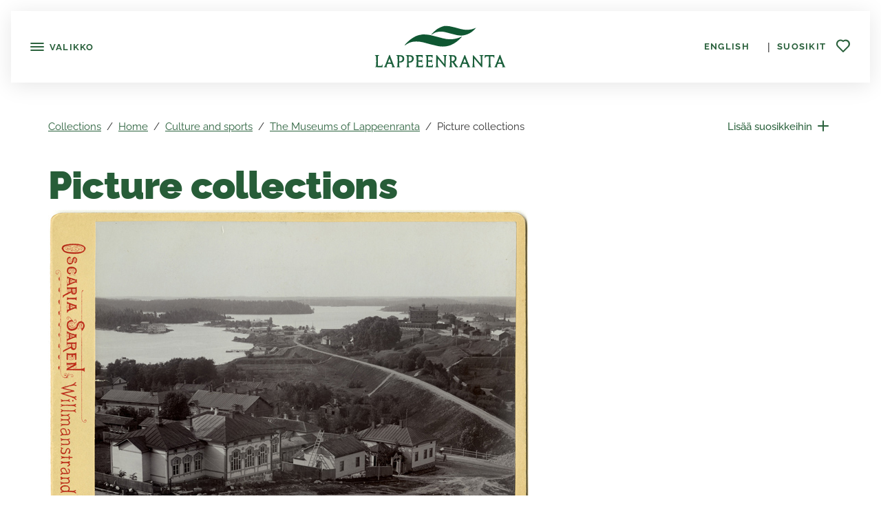

--- FILE ---
content_type: text/html; charset=utf-8
request_url: https://lappeenranta.fi/picture-collections
body_size: 10320
content:



<!DOCTYPE html>
<html lang="fi" data-preview="quiet:47apqdxesgnwa1cb39ggkp57wk">
<head>
    <base href="/" />
    <meta charset="utf-8">
    <meta content="width=device-width, initial-scale=1" name="viewport">
    <title>Picture collections - Lappeenranta</title>
    <link href="/InfoWebCore.Lappeenranta.Theme/favicon.ico" rel="shortcut icon" type="image/x-icon">

    
    
    

    
    
    


    

    <meta content="Picture collections" property="og:title" />
<meta content="https://lappeenranta.fi/picture-collections" property="og:url" />
<meta content="Lappeenranta" property="og:site_name" />
<meta content="fi" property="og:locale" />
<meta content="Picture collections" name="twitter:title" />
<meta content="https://lappeenranta.fi/picture-collections" name="twitter:url" />
    <link href="https://lappeenranta.fi/picture-collections" rel="canonical" />
    <link href="/InfoWebCore.Lappeenranta.Theme/dist/css/line.css?v=YLSRoiSVzSVtAIsB3MeG8uTF1smHCI0dbMvffoyLHPg" rel="stylesheet" type="text/css" />
<link href="/InfoWebCore.Lappeenranta.Theme/dist/css/main.css?v=XigfcnKVe6NbfrOtmIjy1AbZ50dWwyGL--RwuRZq6hA" rel="stylesheet" type="text/css" />
<link href="https://cdnjs.cloudflare.com/ajax/libs/font-awesome/6.7.2/css/all.css" rel="stylesheet" type="text/css" />
<style type="text/css">
        html, body {
            overflow-x: hidden;
        }
        .list-group-item-action[data-edit] {
                pointer-events: none !important;
                /*transition: none !important;*/
                }
                .list-group-item-action[data-edit]:after {
                    content: '\e9b8' !important;
                    pointer-events: initial;
                    /*transition: none !important;*/
                    color: #275D38;
                }
                .list-group-item-action[data-edit]:hover {
                transition: none !important;
                /*color: initial;*/
                }
                .list-group-item-action[data-edit]:hover:after {
                transition: none !important;
                right: 0 !important;
                transform: scale(1.1);
                /*color: initial;*/
                }
                /*button[data-is-favorite="true"] span.uil:before {
                        content: '\e983' !important;
                        }*/
        .ss360-pagination__copy {
            display: none !important;
        }
        .iwc-page-section-editor {
            padding: 1rem 0 !important;
        }
    </style>
    <script data-blockingmode="auto" data-cbid="b1021a8d-51ca-4257-96f7-e6ac5c465fad" id="Cookiebot" src="https://consent.cookiebot.com/uc.js" type="text/javascript"></script>
<script crossorigin="anonymous" integrity="sha384-b1TD0tFP+Ao4jmFaQw9RQxezUooFrLdlqfDfoh1SKv5L3jG7dD44QiwD+UzckH8W" src="https://cdn.jsdelivr.net/npm/js-cookie@3.0.5/dist/js.cookie.js"></script>

    
<script type="text/javascript">!function(T,l,y){var S=T.location,k="script",D="instrumentationKey",C="ingestionendpoint",I="disableExceptionTracking",E="ai.device.",b="toLowerCase",w="crossOrigin",N="POST",e="appInsightsSDK",t=y.name||"appInsights";(y.name||T[e])&&(T[e]=t);var n=T[t]||function(d){var g=!1,f=!1,m={initialize:!0,queue:[],sv:"5",version:2,config:d};function v(e,t){var n={},a="Browser";return n[E+"id"]=a[b](),n[E+"type"]=a,n["ai.operation.name"]=S&&S.pathname||"_unknown_",n["ai.internal.sdkVersion"]="javascript:snippet_"+(m.sv||m.version),{time:function(){var e=new Date;function t(e){var t=""+e;return 1===t.length&&(t="0"+t),t}return e.getUTCFullYear()+"-"+t(1+e.getUTCMonth())+"-"+t(e.getUTCDate())+"T"+t(e.getUTCHours())+":"+t(e.getUTCMinutes())+":"+t(e.getUTCSeconds())+"."+((e.getUTCMilliseconds()/1e3).toFixed(3)+"").slice(2,5)+"Z"}(),iKey:e,name:"Microsoft.ApplicationInsights."+e.replace(/-/g,"")+"."+t,sampleRate:100,tags:n,data:{baseData:{ver:2}}}}var h=d.url||y.src;if(h){function a(e){var t,n,a,i,r,o,s,c,u,p,l;g=!0,m.queue=[],f||(f=!0,t=h,s=function(){var e={},t=d.connectionString;if(t)for(var n=t.split(";"),a=0;a<n.length;a++){var i=n[a].split("=");2===i.length&&(e[i[0][b]()]=i[1])}if(!e[C]){var r=e.endpointsuffix,o=r?e.location:null;e[C]="https://"+(o?o+".":"")+"dc."+(r||"services.visualstudio.com")}return e}(),c=s[D]||d[D]||"",u=s[C],p=u?u+"/v2/track":d.endpointUrl,(l=[]).push((n="SDK LOAD Failure: Failed to load Application Insights SDK script (See stack for details)",a=t,i=p,(o=(r=v(c,"Exception")).data).baseType="ExceptionData",o.baseData.exceptions=[{typeName:"SDKLoadFailed",message:n.replace(/\./g,"-"),hasFullStack:!1,stack:n+"\nSnippet failed to load ["+a+"] -- Telemetry is disabled\nHelp Link: https://go.microsoft.com/fwlink/?linkid=2128109\nHost: "+(S&&S.pathname||"_unknown_")+"\nEndpoint: "+i,parsedStack:[]}],r)),l.push(function(e,t,n,a){var i=v(c,"Message"),r=i.data;r.baseType="MessageData";var o=r.baseData;return o.message='AI (Internal): 99 message:"'+("SDK LOAD Failure: Failed to load Application Insights SDK script (See stack for details) ("+n+")").replace(/\"/g,"")+'"',o.properties={endpoint:a},i}(0,0,t,p)),function(e,t){if(JSON){var n=T.fetch;if(n&&!y.useXhr)n(t,{method:N,body:JSON.stringify(e),mode:"cors"});else if(XMLHttpRequest){var a=new XMLHttpRequest;a.open(N,t),a.setRequestHeader("Content-type","application/json"),a.send(JSON.stringify(e))}}}(l,p))}function i(e,t){f||setTimeout(function(){!t&&m.core||a()},500)}var e=function(){var n=l.createElement(k);n.src=h;var e=y[w];return!e&&""!==e||"undefined"==n[w]||(n[w]=e),n.onload=i,n.onerror=a,n.onreadystatechange=function(e,t){"loaded"!==n.readyState&&"complete"!==n.readyState||i(0,t)},n}();y.ld<0?l.getElementsByTagName("head")[0].appendChild(e):setTimeout(function(){l.getElementsByTagName(k)[0].parentNode.appendChild(e)},y.ld||0)}try{m.cookie=l.cookie}catch(p){}function t(e){for(;e.length;)!function(t){m[t]=function(){var e=arguments;g||m.queue.push(function(){m[t].apply(m,e)})}}(e.pop())}var n="track",r="TrackPage",o="TrackEvent";t([n+"Event",n+"PageView",n+"Exception",n+"Trace",n+"DependencyData",n+"Metric",n+"PageViewPerformance","start"+r,"stop"+r,"start"+o,"stop"+o,"addTelemetryInitializer","setAuthenticatedUserContext","clearAuthenticatedUserContext","flush"]),m.SeverityLevel={Verbose:0,Information:1,Warning:2,Error:3,Critical:4};var s=(d.extensionConfig||{}).ApplicationInsightsAnalytics||{};if(!0!==d[I]&&!0!==s[I]){var c="onerror";t(["_"+c]);var u=T[c];T[c]=function(e,t,n,a,i){var r=u&&u(e,t,n,a,i);return!0!==r&&m["_"+c]({message:e,url:t,lineNumber:n,columnNumber:a,error:i}),r},d.autoExceptionInstrumented=!0}return m}(y.cfg);function a(){y.onInit&&y.onInit(n)}(T[t]=n).queue&&0===n.queue.length?(n.queue.push(a),n.trackPageView({})):a()}(window,document,{
src: "https://js.monitor.azure.com/scripts/b/ai.2.min.js", // The SDK URL Source
crossOrigin: "anonymous", 
cfg: { // Application Insights Configuration
    connectionString: 'InstrumentationKey=0647af9b-5784-4a36-86a5-9d64c64fd3da;IngestionEndpoint=https://germanywestcentral-1.in.applicationinsights.azure.com/;LiveEndpoint=https://germanywestcentral.livediagnostics.monitor.azure.com/'
}});</script></head>
<body>

<div class="position-fixed bottom-0 end-0 p-3" style="z-index: 2022">
    <div aria-atomic="true" aria-live="polite" class="toast hide" id="favoritesToast" role="status">
        <div class="toast-header bg-secondary">
            <strong class="me-auto text-white">Suosikit</strong>
            <button aria-label="Close" class="btn-close btn-close-white" data-bs-dismiss="toast" type="button">

            </button>
        </div>
        <div class="toast-body" style="background: #fff;">

        </div>

    </div>
</div>



<header class="header position-fixed" id="header">
    <a class="skip-to-content visually-hidden-focusable d-inline-block ms-3 mt-1 position-absolute"
       href="#content">
        Siirry pääsisältöön
    </a>
    <div class="top-bar position-relative bg-white py-1 px-2 px-sm-3 shadow">
        <div class="row g-0 flex-nowrap justify-content-evenly align-items-center">
            <div class="col d-flex align-items-center">
                <button aria-controls="sideBar"
                        aria-expanded="false"
                        class="btn-sidebar d-inline-block btn btn-link bt-outline-none"
                        data-bs-target="#sideBar"
                        data-bs-toggle="collapse">
                    <span aria-hidden="true" class="uil uil-bars icon-md lh-1"></span>
                    <span class="d-none d-sm-inline-block align-middle lh-1">
                        Valikko
                    </span>
                </button>

                <div class="header-collapse collapse h-100 position-fixed" data-bs-parent="#header" id="sideBar">
                    <div class="header-collapse-inner position-relative h-100 row gx-0">

                            <div class="col-md-6 col-lg-5 col-xxl-3 p-0 h-100 shadow overflow-auto shadow-lg bg-light">
                                <div class="row mx-0 h-100">
                                    <div class="col-nav-main col p-0 bg-white">
                                        

                                        



<div arial-label="Valitse kieli"
     class="nav-lang d-lg-none">
    <ul class="list-group list-group-horizontal text-center text-small">
                <li class="list-group-item flex-fill py-0">
                    <a aria-disabled="true"
                       class="btn btn-sm btn-link disabled">
                        suomi
                    </a>
                </li>
                <li class="list-group-item flex-fill py-0">
                    <a class="btn btn-sm btn-link" href="/RedirectToCulture?contentItemUrl=%2Fpicture-collections&amp;targetCulture=en">
                        English
                    </a>
                </li>
    </ul>
</div>

                                            
                                                <input type="hidden" id="path-input" data-current-path="/picture-collections" />

<div class="nav-main">
<div class="nav-main-item position-relative" data-path="/picture-collections"><span class="d-flex justify-content-between align-items-center">
    <a class="flex-fill" href="/picture-collections" target="_self">
        Picture collections
    </a>


        <span class="px-3 d-block"></span>

</span></div>

</div>



                                            


                                    </div>
                                </div>
                            </div>
                        <div class="col-md-6 col-lg-5 col-xxl-3 p-0 h-100 bg-light">
                            <div class="p-2 p-sm-4 mb-3">
                                <div>
                                    
<nav>
    <ul class="menu list-group"></ul>
</nav>

                                </div>
                                <div class="mt-5">
                                    
<nav>
    <ul class="menu list-group"></ul>
</nav>

                                </div>
                            </div>
                        </div>
                    </div>
                </div>


            </div>
            <div class="col text-center">
                <a aria-label="Lappeenranta"
                   class="lappeenranta-logo d-inline-block"
                   href="/">
                    <img alt="Lappeenranta" src="/InfoWebCore.Lappeenranta.Theme/dist/img/lpr-logo-header.svg" />
                </a>
            </div>
            <div class="col d-flex justify-content-end align-items-center">

                


        <a class="d-none d-lg-inline-block btn btn-link text-nowrap" href="/RedirectToCulture?contentItemUrl=%2Fpicture-collections&amp;targetCulture=en">
            <span class="d-inline-block align-middle mx-1">
                <span class="d-none d-xl-inline-block">English</span>
               <span class="d-none d-sm-inline-block d-xl-none"> en</span>
            </span>

         
        </a>
<span class="d-none d-xl-inline-block ms-2 me-1">|</span>



                

                <button aria-controls="favoritesBar"
                            aria-expanded="false"
                            class="d-inline-block btn btn-link ml-1 ml-sm-2 text-nowrap"
                            data-bs-target="#favoritesBar"
                            data-bs-toggle="collapse">
                        <span class="d-none d-sm-inline-block me-1 align-middle">Suosikit</span>
                        <span aria-hidden="true"
                              class="uil uil-heart-alt icon-md align-middle">
                        </span>
                    </button>

                    <div class="header-collapse collapse h-100 position-fixed"
                         data-bs-parent="#header"
                         id="favoritesBar">
                        <div class="header-collapse-inner position-relative h-100">


                            <div class="search-bar h-100 position-relative overflow-auto bg-white shadow-lg">

                                



<section class="iwc-page-section">
    <div class="container">

        <h1 class="display-1 mb-3 mb-lg-5">
            <span class="text-uppercase d-block">Suosikit</span>
        </h1>


            <div class="bg-light p-4">
                Et ole lisännyt yhtään sivua suosikkeihin. Paina Lisää suosikkeihin -painiketta sivun oikeassa yläkulmassa lisätäksesi sivun suosikkeihin.
            </div>

        <div class="list-group list-group-flush list-group-horizontal-sm flex-wrap list-favorites d-none" id="favorites-list"></div>

    </div>
</section>

    <section class="iwc-page-section">
        <div class="container">
            <h2 class="display-1 mb-3 mb-lg-5">
                <span class="text-uppercase d-block">Ajankohtaista</span>
            </h2>
            <!--Blazor:{"type":"server","key":{"locationHash":"7D1CD2C296CAF2DD75DB688E43FA035C1AC46E2F65BD1AA280AC5955FC05ED43:0","formattedComponentKey":""},"sequence":0,"descriptor":"CfDJ8EaabXJThyxFgwQZi6SKzEh4f5lrz0Ps4wbdByYD6ubW7FX/WODdhhANjImqG7fSX4FJYzbEI1TrgYCZrsJRFrUN7s96dzo6b6JGK5UkNlKPGuEi\u002BuqaYslNMv84EVdxX27D/jSeA3KWqpEXn/U/zyDFbi/QtwH0ItJLLechDCPnxhT5TMxHsjfVKR8dw1jTcuABJ6epYfntl2sNATyh/oB9xZxLCB/N/ffzZIpGOwEpCly6P/dk0RALHU0yPSa179beO0HabyrSZeieR1gO9/Zf/RqG86Cfa8eoivfRNVP4D7UM3IdiGB9ItjGjZVe\u002BO9fbgE0KTwOUesGe0zpyFJ4aPjqj3t\u002BklSpMVWtIjPSB2aqaIno3yY3wfQE/7i9evAUX4b1M/U4ag6KjPECw9NTHgxDfV1MGxnxxL9rqR0gPpp\u002BkTj15LUioMwgYyiTvLEX6bjjOfS\u002Bn4aJnnJEmW/xt6n9TG9MaPoFiZqErXdTK3LGR1oUdgZv0S2WaI34G2krfsu\u002Bfh/aKK59LpgzHmqR0LwNNgTMeBZk1CQ/dymuEDTNA0TCfRr5tlCqFboPMJwpVz8YlYQ6W2EQJzZH9K\u002Bw="}-->
        </div>
    </section>



                            </div>


                        </div>
                    </div>

            </div>
        </div>
    </div>
</header>

        <section class="container pt-3 pt-lg-5">
            <div class="row mx-0 align-items-center">
                <div class="col p-0">

                    <div id="iwcBreadcrumb" class="iwc-breadcrumb">
                        <nav aria-label="breadcrumb"><ol class="breadcrumb"><li class="breadcrumb-item"><a href="/collections">Collections</a></li><li class="breadcrumb-item"><a href="/en">Home</a></li><li class="breadcrumb-item"><a href="/en/culture-and-sports">Culture and sports</a></li><li class="breadcrumb-item"><a href="/en/culture-and-sports/the-museums-of-lappeenranta">The Museums of Lappeenranta </a></li><li class="breadcrumb-item active" aria-current="page">Picture collections</li></ol></nav>
                    </div>

                </div>

                 


<div class="col-auto p-0">
    <button type="button" class="btn btn-link btn-link-normal p-0 text-nowrap small favorites-toggle"
            data-content-item-id="47apqdxesgnwa1cb39ggkp57wk"
            data-content-item-title="Picture collections"
            data-content-path="picture-collections"
            data-is-favorite="false"
            data-deps-path="/picture-collections"
            id="favoritesToggle">


        <span class="d-none d-sm-inline-block mr-1 small">
Lisää suosikkeihin        </span>

            <span aria-hidden="true"
                    class="uil uil-plus icon-md align-middle">
            </span>
    </button>
</div>



            </div>
        </section>

<main data-swiftype-index="true" id="content">

    

    



<section class="iwc-page-section">
    <div class="container">
        <h1 class="display-1">Picture collections</h1>        
        


    <div class="field field-type-mediafield field-name-page-part-page-image">
                <img src="/media/Museot/Kuvakokoelmat%20KUVKVV147.jpg" alt="Museot/Kuvakokoelmat KUVKVV147.jpg">
    </div>



<section class="iwc-page-section iwc-page-section-editor ">
    <div class="container">
        <div class="row justify-content-between">
            
<div class="widget widget-size-100">
    <p>The Museums of Lappeenranta picture collections include photographs and other picture material from Lappeenranta, the current region of South Karelia and the so-called ceded South Karelia extending from Terijoki to Jaakkima. The material is mainly accumulated through donations and the museum’s photography activities.</p>
<p>The museum’s picture collections contain approximately 180,000 photographs. The picture archive contains various photographic materials from the late 19th century to the present day. A significant part of the pictures is from Lappeenranta, with a large collection of city and landscape photographs and pictures of events and persons related to the city’s phases. There are also photographs and postcards from all the South Karelia municipalities and the ceded area. Some pictures are from the other ceded areas, such as Valamo, the northern parishes of the province of Viipuri and the Gulf of Finland islands.</p>
<p>Separate sub-collections include the picture collection of photographer Aarne A. Mikonsaari, the former photograph collection of the Lappeenranta City Archives, Jalmari and Juha Lankinen’s Viipuri-related collection, the negative collection of Imatra-based Kosken studio and the negative archive of the Lappeenranta-based photographer’s studio, Kuvapaja.</p>
<p>The Wiipuri Museum, Cavalry Museum and Wolkoff Museum collections also include a lot of picture material. The Viipuri Museum collections contain about 5,000 photographs or postcards from Viipuri and the surrounding areas. The Cavalry Museum collection consists of pictures from the times of the Finnish Dragoon Regiment and the Cavalry Brigade until the time of the Uusimaa Dragoon Battalion. The Wolkoff collection contains photographs of the history of the Orthodox merchant family who moved from Russia to Lappeenranta in the 19th century.</p>
<p>Explore the museum’s <a href="https://lappeenrannanmuseot.finna.fi/Search/Results?limit=0&amp;filter%5B%5D=%7Eformat%3A%220%2FImage%2F%22&amp;filter%5B%5D=%7Ebuilding%3A%221%2FLPRMUSEOT%2FKuva-arkisto%2F%22&amp;filter%5B%5D=%7Ebuilding%3A%221%2FLPRMUSEOT%2FWiipuri-museo%2F%22&amp;filter%5B%5D=%7Ebuilding%3A%221%2FLPRMUSEOT%2FRatsuv%C3%A4kimuseo%2F%22&amp;filter%5B%5D=%7Ebuilding%3A%221%2FLPRMUSEOT%2FWolkoffin+museo%2F%22&amp;dfApplied=1&amp;type=AllFields" target="_blank" rel="noopener">picture collections in Finna</a>.</p>
<p>More information about the services offered by the Museums of Lappeenranta picture archive is available here.</p>

</div>
        </div>
    </div>
</section>
    </div>
</section>


</main>

<footer class="footer">
    <div class="bg-white footer-logos pt-1 pb-5 py-lg-5">
        <div class="container-fluid">
            <div class="row align-items-center justify-content-lg-center">

                

            </div>
        </div>
    </div>
    <div class="bg-secondary">
        <div class="container py-5 py-lg-7 px-3 px-xl-0">

            

        </div>
    </div>
    <div class="bg-white footer-bottom">
        <div class="container py-3 py-lg-5  d-lg-flex align-items-lg-center justify-content-lg-between text-center text-lg-left">

            <p class="body-large h6 mb-2 mb-lg-0">
                Lappeenrannan kaupunki
            </p>

            

        </div>
    </div>
</footer>





<script>
/*<![CDATA[*/
(function() {
  var sz = document.createElement('script'); sz.type = 'text/javascript'; sz.async = true;
  sz.src = '//siteimproveanalytics.com/js/siteanalyze_6047217.js';
  var s = document.getElementsByTagName('script')[0]; s.parentNode.insertBefore(sz, s);
})();
/*]]>*/
</script>
<script crossorigin="anonymous" integrity="sha384-wsqsSADZR1YRBEZ4/kKHNSmU+aX8ojbnKUMN4RyD3jDkxw5mHtoe2z/T/n4l56U/" src="https://code.jquery.com/jquery-3.7.1.js"></script>
<script src="https://cdn.jsdelivr.net/npm/bootstrap@5.0.2/dist/js/bootstrap.bundle.js"></script>
<script data-cookieconsent="ignore" src="/InfoWebCore.Lappeenranta.Theme/dist/js/main.js?v=OT4euSqQlYecEYIa2DyvFMT-YJFrNbxNWSmmmnjavKg"></script>
<script>
window.addEventListener('DOMContentLoaded', () => {
    
    const addToFavoritesBtn = document.getElementById('favoritesToggle');
    const dataset2 = addToFavoritesBtn.dataset;
    const contentItemId = dataset2.contentItemId;
    const title = dataset2.contentItemTitle;
    const isFavorite = dataset2.isFavorite;

    const addedText = "{0} lis&#xE4;tty suosikkeihin."
    const removedText = "{0} poistettu suosikeista."

    const addButtonText = "Lis&#xE4;&#xE4; suosikkeihin";
    const removeButtonText = "Poista suosikeista";

    //Hide add/remove favorites button if item is not a content page
    //Because if item is not a content, it can't be favorited
    if(contentItemId === ""){
        addToFavoritesBtn.style.display = 'none';
    }
    
    initFavorites(addToFavoritesBtn, addedText, removedText, addButtonText, removeButtonText, 'fi');
}, { once: true });

    
</script>
<script>
document.addEventListener('DOMContentLoaded', function () {
    const pathString = window.location.pathname;

    if (pathString) {
        const currentPageElement = document.querySelector(
            `div[data-path="${pathString}"]`
        );
        
        if (currentPageElement) {
            currentPageElement.classList.add('active');
            
            let parentsArray = [];
            find(parentsArray, currentPageElement);
            
            const headerMenu = document.getElementById('sideBar');
            headerMenu.addEventListener('shown.bs.collapse', function (event) {
                if (headerMenu !== event.target) return false;
                currentPageElement.scrollIntoView({
                    behavior: 'smooth',
                    block: 'center',
                });
            });
        }
    }

    function find(parentsArray, element) {
        const parent = element.closest('.nav-main .collapse:not(.show)');
        if (parent !== element) {
            parent?.classList?.add('show');
            const id = parent?.getAttribute('id');
            const button = document.querySelector(
                `button[data-bs-target="#${id}"]`
            );
            button?.setAttribute('aria-expanded', 'true');
            if (button) {
                button.closest('.nav-main-item')?.classList.add('active');
            }
            parentsArray.push(parent);
            if (parent !== null) {
                find(parentsArray, parent);
            }
        }
    }
});
</script>
<script>
document.addEventListener('DOMContentLoaded', function () {
    const links = document.querySelectorAll('a[href^="#"]');
    links?.forEach(link => {
        link.addEventListener('click', function (event) {
                event.preventDefault();
                const href = this.getAttribute('href');
                if (href?.length) {
                    window.location.hash = href;
                }
            })
    })
})
</script>

<script src="_framework/blazor.server.js?v=8"></script>
<div id="components-reconnect-modal" style="display:none !important;"></div>

</body>
</html>

--- FILE ---
content_type: application/x-javascript
request_url: https://consentcdn.cookiebot.com/consentconfig/b1021a8d-51ca-4257-96f7-e6ac5c465fad/lappeenranta.fi/configuration.js
body_size: 475
content:
CookieConsent.configuration.tags.push({id:189524815,type:"script",tagID:"",innerHash:"",outerHash:"",tagHash:"2920310416179",url:"https://consent.cookiebot.com/uc.js",resolvedUrl:"https://consent.cookiebot.com/uc.js",cat:[1]});CookieConsent.configuration.tags.push({id:189524818,type:"script",tagID:"",innerHash:"",outerHash:"",tagHash:"7753528562099",url:"",resolvedUrl:"",cat:[1,3]});CookieConsent.configuration.tags.push({id:189524819,type:"script",tagID:"",innerHash:"",outerHash:"",tagHash:"16567205165016",url:"",resolvedUrl:"",cat:[3]});CookieConsent.configuration.tags.push({id:189524820,type:"iframe",tagID:"",innerHash:"",outerHash:"",tagHash:"5062222752795",url:"https://www.youtube-nocookie.com/embed/6nJ4Xf1KW_8",resolvedUrl:"https://www.youtube-nocookie.com/embed/6nJ4Xf1KW_8",cat:[4]});CookieConsent.configuration.tags.push({id:189524824,type:"script",tagID:"",innerHash:"",outerHash:"",tagHash:"4550377706164",url:"https://cdn.sitesearch360.com/v14/sitesearch360-v14.min.js",resolvedUrl:"https://cdn.sitesearch360.com/v14/sitesearch360-v14.min.js",cat:[2]});CookieConsent.configuration.tags.push({id:189524825,type:"script",tagID:"",innerHash:"",outerHash:"",tagHash:"10738386716468",url:"https://www.lappeenranta.fi/admin/page/4nvg5k9fyhfr35mexfmssrjgca/version/4ejn8mseghnaa4j9j7qqjn0d59/_framework/blazor.server.js",resolvedUrl:"https://www.lappeenranta.fi/admin/page/4nvg5k9fyhfr35mexfmssrjgca/version/4ejn8mseghnaa4j9j7qqjn0d59/_framework/blazor.server.js",cat:[2]});CookieConsent.configuration.tags.push({id:189524826,type:"image",tagID:"",innerHash:"",outerHash:"",tagHash:"10972738819015",url:"https://lappeenrantaevents.fi/loader.aspx?id=cc47d398-b735-4332-a5d9-7f14f237b2c6",resolvedUrl:"https://lappeenrantaevents.fi/loader.aspx?id=cc47d398-b735-4332-a5d9-7f14f237b2c6",cat:[1]});CookieConsent.configuration.tags.push({id:189524828,type:"script",tagID:"",innerHash:"",outerHash:"",tagHash:"11301904276292",url:"",resolvedUrl:"",cat:[2]});CookieConsent.configuration.tags.push({id:189524829,type:"iframe",tagID:"",innerHash:"",outerHash:"",tagHash:"8717744132698",url:"https://www.youtube.com/embed/Xf1-BdqzUk8",resolvedUrl:"https://www.youtube.com/embed/Xf1-BdqzUk8",cat:[4]});CookieConsent.configuration.tags.push({id:189524830,type:"script",tagID:"",innerHash:"",outerHash:"",tagHash:"893892128864",url:"https://js.sitesearch360.com/plugin/bundle/53060.js",resolvedUrl:"https://js.sitesearch360.com/plugin/bundle/53060.js",cat:[1]});CookieConsent.configuration.tags.push({id:189524844,type:"image",tagID:"",innerHash:"",outerHash:"",tagHash:"3332704365770",url:"https://www.lappeenranta.fi/MFiles/MFFiles/display?fileId=25039&objectId=23086&objectTypeId=0",resolvedUrl:"https://www.lappeenranta.fi/MFiles/MFFiles/display?fileId=25039&objectId=23086&objectTypeId=0",cat:[1]});